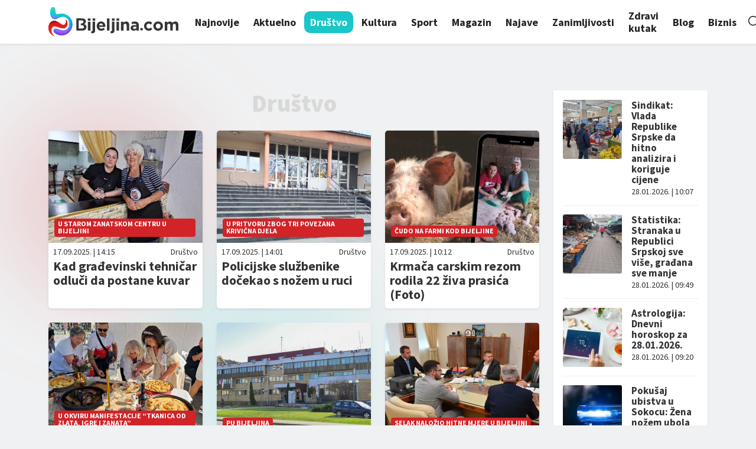

--- FILE ---
content_type: text/html; charset=utf-8
request_url: https://www.google.com/recaptcha/api2/aframe
body_size: 269
content:
<!DOCTYPE HTML><html><head><meta http-equiv="content-type" content="text/html; charset=UTF-8"></head><body><script nonce="lNQUUQxReygCH0kKXSz2nA">/** Anti-fraud and anti-abuse applications only. See google.com/recaptcha */ try{var clients={'sodar':'https://pagead2.googlesyndication.com/pagead/sodar?'};window.addEventListener("message",function(a){try{if(a.source===window.parent){var b=JSON.parse(a.data);var c=clients[b['id']];if(c){var d=document.createElement('img');d.src=c+b['params']+'&rc='+(localStorage.getItem("rc::a")?sessionStorage.getItem("rc::b"):"");window.document.body.appendChild(d);sessionStorage.setItem("rc::e",parseInt(sessionStorage.getItem("rc::e")||0)+1);localStorage.setItem("rc::h",'1769592035895');}}}catch(b){}});window.parent.postMessage("_grecaptcha_ready", "*");}catch(b){}</script></body></html>

--- FILE ---
content_type: image/svg+xml
request_url: https://bijeljina.com/wp-content/themes/bijeljina/img/logo.svg
body_size: 4053
content:
<svg width="1944.9999999999998" height="442" xmlns="http://www.w3.org/2000/svg" xml:space="preserve" enable-background="new 0 0 3000 3000" version="1.1">
 <defs>
  <linearGradient y2="0.88424" x2="0.50002" y1="-0.15609" x1="0.50002" id="SVGID_1_">
   <stop stop-color="#AC0000" offset="0"/>
   <stop stop-color="#C60D0D" offset="0.1753"/>
   <stop stop-color="#DD1918" offset="0.3718"/>
   <stop stop-color="#E61D1C" offset="0.495"/>
   <stop stop-color="#F1261B" offset="0.9947"/>
  </linearGradient>
  <linearGradient y2="1.00337" x2="0.49947" y1="-0.10851" x1="0.49947" id="SVGID_2_">
   <stop stop-color="#880000" offset="0"/>
   <stop stop-color="#A60908" offset="0.1143"/>
   <stop stop-color="#CC1413" offset="0.2792"/>
   <stop stop-color="#E31B1A" offset="0.412"/>
   <stop stop-color="#EC1D1C" offset="0.495"/>
   <stop stop-color="#E9261B" offset="1"/>
  </linearGradient>
  <linearGradient y2="1.70064" x2="0.01073" y1="-0.13724" x1="0.98186" id="SVGID_3_">
   <stop stop-color="#940000" offset="0"/>
   <stop stop-color="#A80706" offset="0.0944"/>
   <stop stop-color="#CE1312" offset="0.2945"/>
   <stop stop-color="#E51A19" offset="0.4555"/>
   <stop stop-color="#EE1D1C" offset="0.5562"/>
   <stop stop-color="#F8261B" offset="1"/>
  </linearGradient>
  <linearGradient y2="1.222" x2="0.49966" y1="-0.29119" x1="0.49966" id="SVGID_4_">
   <stop stop-color="#86FF8D" offset="0.00977"/>
   <stop stop-color="#7EFB8F" offset="0.01262"/>
   <stop stop-color="#68F096" offset="0.02231"/>
   <stop stop-color="#57E79C" offset="0.03376"/>
   <stop stop-color="#4CE19F" offset="0.04792"/>
   <stop stop-color="#45DDA1" offset="0.06779"/>
   <stop stop-color="#43DCA2" offset="0.123"/>
   <stop stop-color="#1FC9C3" offset="0.3384"/>
   <stop stop-color="#01B9E0" offset="0.5045"/>
   <stop stop-color="#349BE5" offset="0.5848"/>
   <stop stop-color="#7178EC" offset="0.6888"/>
   <stop stop-color="#9761F0" offset="0.7655"/>
   <stop stop-color="#A559F1" offset="0.8058"/>
   <stop stop-color="#AF44F9" offset="0.9214"/>
   <stop stop-color="#B33CFC" offset="1"/>
  </linearGradient>
  <linearGradient y2="1.5747" x2="0.49982" y1="-0.40089" x1="0.49982" id="SVGID_5_">
   <stop stop-color="#86FF6A" offset="0.00977"/>
   <stop stop-color="#7EFB71" offset="0.01287"/>
   <stop stop-color="#68F083" offset="0.0234"/>
   <stop stop-color="#57E791" offset="0.03584"/>
   <stop stop-color="#4CE19B" offset="0.05122"/>
   <stop stop-color="#45DDA0" offset="0.07281"/>
   <stop stop-color="#43DCA2" offset="0.1328"/>
   <stop stop-color="#3CDBAB" offset="0.1985"/>
   <stop stop-color="#28D8C3" offset="0.305"/>
   <stop stop-color="#08D4E9" offset="0.438"/>
   <stop stop-color="#01D3F2" offset="0.4646"/>
   <stop stop-color="#34ADF2" offset="0.5519"/>
   <stop stop-color="#7180F1" offset="0.6651"/>
   <stop stop-color="#9764F1" offset="0.7485"/>
   <stop stop-color="#A559F1" offset="0.7923"/>
   <stop stop-color="#AF44F9" offset="0.9159"/>
   <stop stop-color="#B33CFC" offset="1"/>
  </linearGradient>
  <linearGradient y2="1.30956" x2="0.49916" y1="-0.02929" x1="0.49916" id="SVGID_6_">
   <stop stop-color="#00A9EF" offset="0.1863"/>
   <stop stop-color="#18FE8A" offset="1"/>
  </linearGradient>
  <linearGradient y2="1.40471" x2="0.49974" y1="-0.42221" x1="0.49974" id="SVGID_7_">
   <stop stop-color="#43D9B4" offset="0.123"/>
   <stop stop-color="#1FB8CC" offset="0.3384"/>
   <stop stop-color="#019CE0" offset="0.5045"/>
   <stop stop-color="#3477EA" offset="0.5979"/>
   <stop stop-color="#714CF5" offset="0.7192"/>
   <stop stop-color="#9731FC" offset="0.8084"/>
   <stop stop-color="#A527FF" offset="0.8553"/>
   <stop stop-color="#AE34FD" offset="0.9262"/>
   <stop stop-color="#B33CFC" offset="1"/>
  </linearGradient>
 </defs>
 <g>
  <title>Layer 1</title>
  <g id="svg_1">
   <g id="svg_2">
    <path id="svg_3" d="m590.26367,203.00356l0,-33.5l39.7,0l0,33.5l-39.7,0zm0.9,147.6l0,-132.9l37.7,0l0,132.9l-37.7,0z" fill="#353535"/>
    <path id="svg_4" d="m688.76367,380.70356c-7.2,6.9 -17.8,10.3 -31.9,10.3c-3.5,0 -6.4,-0.1 -8.8,-0.4c-2.4,-0.2 -4.9,-0.6 -7.6,-1.1l0,-29.5c3,0.5 5.6,0.7 7.9,0.7c4,0 7.2,-1.2 9.7,-3.5c2.5,-2.3 3.7,-6.3 3.7,-11.9l0,-127.7l37.7,0l0,130.7c0.1,14.7 -3.5,25.5 -10.7,32.4zm-27.9,-177.7l0,-33.5l39.7,0l0,33.5l-39.7,0z" fill="#353535"/>
    <path id="svg_5" d="m852.56367,292.50356c-0.1,1.3 -0.2,2.9 -0.4,4.7l-92.5,0c1.8,8.6 5.6,15.1 11.3,19.5c5.7,4.4 12.8,6.6 21.2,6.6c6.3,0 11.9,-1.1 16.9,-3.2c5,-2.1 10.1,-5.6 15.4,-10.4l21.6,19.1c-6.3,7.8 -13.9,13.8 -22.8,18.2c-8.9,4.4 -19.4,6.6 -31.5,6.6c-9.9,0 -19.1,-1.7 -27.6,-5c-8.5,-3.3 -15.9,-8 -22.1,-14.1c-6.2,-6.1 -11,-13.3 -14.5,-21.7c-3.5,-8.3 -5.2,-17.6 -5.2,-27.9l0,-0.5c0,-9.4 1.6,-18.3 4.8,-26.8c3.2,-8.4 7.7,-15.8 13.5,-22.1c5.8,-6.3 12.7,-11.2 20.7,-14.9c8,-3.6 16.9,-5.5 26.7,-5.5c11.1,0 20.7,2 28.8,6c8.1,4 14.8,9.3 20.2,16c5.4,6.7 9.3,14.4 11.9,23.1c2.6,8.7 3.8,17.7 3.8,27.2l0,0.5c-0.1,1.7 -0.1,3.3 -0.2,4.6zm-45.5,-39.3c-4.8,-5.2 -11.2,-7.8 -19.1,-7.8c-7.9,0 -14.3,2.6 -19.2,7.7c-4.9,5.1 -8.1,12 -9.5,20.6l56.8,0c-1.2,-8.4 -4.2,-15.3 -9,-20.5z" fill="#353535"/>
    <path id="svg_6" d="m876.16367,350.60356l0,-181l37.7,0l0,181l-37.7,0z" fill="#353535"/>
    <path id="svg_7" d="m977.96367,380.70356c-7.2,6.9 -17.8,10.3 -31.9,10.3c-3.5,0 -6.4,-0.1 -8.8,-0.4c-2.4,-0.2 -4.9,-0.6 -7.6,-1.1l0,-29.5c3,0.5 5.6,0.7 7.9,0.7c4,0 7.2,-1.2 9.7,-3.5c2.5,-2.3 3.7,-6.3 3.7,-11.9l0,-127.7l37.7,0l0,130.7c0,14.7 -3.6,25.5 -10.7,32.4zm-27.9,-177.7l0,-33.5l39.7,0l0,33.5l-39.7,0z" fill="#353535"/>
    <path id="svg_8" d="m1018.56367,203.00356l0,-33.5l39.7,0l0,33.5l-39.7,0zm1,147.6l0,-132.9l37.7,0l0,132.9l-37.7,0z" fill="#353535"/>
    <path id="svg_9" d="m1170.46367,350.60356l0,-74c0,-8.9 -2,-15.6 -6,-20.2c-4,-4.5 -9.6,-6.8 -16.9,-6.8c-7.3,0 -13,2.3 -17.2,6.8c-4.2,4.5 -6.3,11.3 -6.3,20.2l0,74l-37.7,0l0,-132.9l37.7,0l0,19c2.1,-2.8 4.5,-5.5 7.1,-8.1c2.6,-2.6 5.4,-4.9 8.6,-6.9c3.1,-2 6.6,-3.6 10.4,-4.7c3.8,-1.2 8.1,-1.8 12.9,-1.8c14.4,0 25.5,4.4 33.4,13.1c7.8,8.8 11.8,20.8 11.8,36.2l0,86l-37.8,0l0,0.1z" fill="#353535"/>
    <path id="svg_10" d="m1316.66367,350.60356l0,-14.4c-4.6,5.1 -10.2,9.2 -16.6,12.3c-6.4,3.1 -14.3,4.6 -23.6,4.6c-6.3,0 -12.2,-0.9 -17.7,-2.6c-5.5,-1.7 -10.4,-4.3 -14.5,-7.8c-4.1,-3.5 -7.4,-7.7 -9.8,-12.8c-2.4,-5 -3.6,-10.9 -3.6,-17.5l0,-0.5c0,-7.3 1.3,-13.6 4,-18.8c2.6,-5.3 6.3,-9.7 11,-13.1c4.7,-3.5 10.3,-6.1 16.9,-7.8c6.5,-1.7 13.8,-2.6 21.7,-2.6c6.8,0 12.7,0.5 17.7,1.5c5,1 10,2.3 14.8,4l0,-2.2c0,-7.9 -2.4,-14 -7.2,-18.1c-4.8,-4.1 -11.9,-6.2 -21.3,-6.2c-7.3,0 -13.7,0.6 -19.2,1.9c-5.5,1.2 -11.4,3 -17.5,5.3l-9.4,-28.8c7.3,-3.1 14.9,-5.7 22.8,-7.7c7.9,-2 17.5,-3 28.8,-3c20.7,0 35.7,5 45.1,15.1c9.4,10.1 14.1,24.1 14.1,42.2l0,77.1l-36.5,0l0,-0.1zm0.7,-53.6c-3.3,-1.5 -7,-2.7 -11,-3.6c-4.1,-0.9 -8.4,-1.4 -13,-1.4c-8.1,0 -14.5,1.6 -19.1,4.7c-4.6,3.1 -6.9,7.7 -6.9,13.6l0,0.5c0,5.1 1.9,9.1 5.7,11.9c3.8,2.8 8.8,4.2 14.9,4.2c8.9,0 16.1,-2.1 21.4,-6.4c5.4,-4.3 8.1,-9.9 8.1,-16.9l0,-6.6l-0.1,0z" fill="#353535"/>
    <path id="svg_11" d="m1373.56367,330.70356l0,0c0,-11 8.9,-19.8 19.8,-19.8l0.2,0c11,0 19.8,8.9 19.8,19.8l0,0c0,11 -8.9,19.8 -19.8,19.8l-0.2,0c-10.9,0.1 -19.8,-8.8 -19.8,-19.8z" fill="#353535"/>
    <path id="svg_12" d="m1532.56367,346.70356c-8.3,4.5 -19,6.8 -32.2,6.8c-9.9,0 -19.1,-1.8 -27.6,-5.5c-8.5,-3.6 -15.8,-8.6 -21.9,-14.8c-6.1,-6.2 -10.9,-13.5 -14.4,-21.8c-3.5,-8.3 -5.2,-17.2 -5.2,-26.7l0,-0.5c0,-9.4 1.7,-18.3 5.2,-26.8c3.5,-8.4 8.3,-15.8 14.4,-22.1c6.1,-6.3 13.4,-11.2 21.9,-14.9c8.5,-3.6 17.9,-5.5 28.1,-5.5c12.6,0 23,2 31.2,6c8.3,4 15.5,9.4 21.8,16.4l-23.1,24.8c-4.3,-4.5 -8.7,-8 -13.3,-10.7c-4.5,-2.6 -10.2,-4 -17,-4c-4.8,0 -9.1,1 -13,2.9c-3.9,1.9 -7.3,4.5 -10.2,7.8c-2.9,3.3 -5.1,7.2 -6.7,11.5c-1.6,4.4 -2.4,9 -2.4,14l0,0.5c0,5.1 0.8,9.9 2.4,14.4c1.6,4.5 3.8,8.3 6.8,11.7c3,3.3 6.5,5.9 10.7,7.8c4.1,1.9 8.8,2.9 13.9,2.9c6.3,0 11.8,-1.3 16.5,-3.8c4.7,-2.6 9.4,-6 14,-10.3l22.1,22.3c-6.4,7.2 -13.8,13.1 -22,17.6z" fill="#353535"/>
    <path id="svg_13" d="m1708.96367,311.20356c-3.6,8.3 -8.7,15.7 -15.1,21.9c-6.4,6.3 -14.1,11.2 -22.8,14.9c-8.8,3.6 -18.3,5.5 -28.8,5.5c-10.3,0 -19.8,-1.8 -28.5,-5.3c-8.8,-3.6 -16.3,-8.4 -22.7,-14.6c-6.4,-6.2 -11.4,-13.5 -15,-21.8c-3.6,-8.3 -5.5,-17.3 -5.5,-26.9l0,-0.5c0,-9.6 1.8,-18.6 5.5,-26.9c3.6,-8.3 8.7,-15.7 15.1,-21.9c6.4,-6.3 14,-11.2 22.8,-14.9c8.8,-3.6 18.3,-5.5 28.8,-5.5c10.2,0 19.8,1.8 28.5,5.3c8.8,3.6 16.3,8.4 22.7,14.6c6.4,6.2 11.4,13.5 15,21.8c3.6,8.3 5.5,17.3 5.5,26.9l0,0.5c-0.1,9.6 -1.9,18.6 -5.5,26.9zm-31.7,-26.9c0,-5 -0.8,-9.6 -2.5,-14c-1.7,-4.4 -4.1,-8.3 -7.2,-11.7c-3.1,-3.4 -6.9,-6.1 -11.2,-8.1c-4.3,-2 -9,-3 -14.1,-3c-5.5,0 -10.3,1 -14.5,2.9c-4.2,1.9 -7.8,4.5 -10.8,7.8c-3,3.3 -5.2,7.2 -6.8,11.5c-1.6,4.4 -2.4,9 -2.4,14l0,0.5c0,5 0.8,9.6 2.5,14c1.7,4.4 4,8.3 7.2,11.7c3.1,3.4 6.8,6.1 11,8.1c4.2,2 9,3 14.3,3c5.5,0 10.3,-0.9 14.5,-2.9c4.2,-1.9 7.8,-4.5 10.8,-7.8c3,-3.3 5.2,-7.1 6.8,-11.5c1.6,-4.4 2.4,-9.1 2.4,-14l0,-0.5z" fill="#353535"/>
    <path id="svg_14" d="m1906.86367,350.60356l0,-74c0,-8.9 -1.9,-15.6 -5.7,-20.2c-3.8,-4.5 -9.3,-6.8 -16.4,-6.8c-7.1,0 -12.7,2.3 -16.7,6.8c-4.1,4.5 -6.1,11.3 -6.1,20.2l0,74l-37.7,0l0,-74c0,-8.9 -1.9,-15.6 -5.7,-20.2c-3.8,-4.5 -9.3,-6.8 -16.4,-6.8c-7.1,0 -12.7,2.3 -16.7,6.8c-4.1,4.5 -6.1,11.3 -6.1,20.2l0,74l-37.7,0l0,-132.9l37.7,0l0,19c2.1,-2.8 4.5,-5.5 7.1,-8.1c2.6,-2.6 5.4,-4.9 8.6,-6.9c3.1,-2 6.7,-3.6 10.5,-4.7c3.9,-1.2 8.2,-1.8 13,-1.8c8.8,0 16.3,1.8 22.7,5.5c6.4,3.7 11.3,8.9 14.8,15.7c5.8,-7 12.2,-12.3 19.3,-15.9c7.1,-3.6 15.2,-5.4 24.3,-5.4c14,0 25,4.1 33,12.4c7.9,8.3 11.9,20.4 11.9,36.4l0,86.5l-37.7,0l0,0.2z" fill="#353535"/>
    <path id="svg_15" d="m560.86367,270.80356c-6,-7.8 -14.5,-13.3 -25.6,-16.5c7.9,-3.6 14.1,-8.9 18.7,-16c4.6,-7.1 6.9,-14.9 6.9,-23.5c0,-7.9 -1.9,-15 -5.6,-21.3c-3.7,-6.3 -8.4,-11.4 -14,-15.2c-5.6,-3.8 -11.9,-6.3 -19,-7.5c-7.1,-1.2 -17.8,-1.8 -32.2,-1.8l-72.8,0l0,182l61.9,0c23.4,-0.2 38.2,-0.6 44.3,-1.2c9.8,-1.1 18,-4 24.6,-8.6c6.7,-4.7 11.9,-10.9 15.8,-18.8c3.8,-7.8 5.8,-15.9 5.8,-24.1c0.1,-10.5 -2.8,-19.7 -8.8,-27.5zm-34.2,41.2c-3.4,3.8 -7.9,6.3 -13.4,7.3c-3.6,0.8 -12,1.1 -25.2,1.1l-34,0l0,-121.1l21.1,0c17.3,0 27.8,0.2 31.4,0.6c6.1,0.7 10.7,2.9 13.8,6.4c2.7,3 4.2,6.8 4.6,11.4c1.1,19 -20.3,27.6 -39.5,27.9l-2,0l0,0l0,0l0,0l0,26.1l0.2,0c16.7,0 27.6,0.9 32.6,2.6c5,1.7 8.8,4.5 11.5,8.3c2.6,3.8 4,8.4 4,13.9c0.1,6.5 -1.7,11.6 -5.1,15.5z" fill="#353535"/>
   </g>
   <g id="svg_16">
    <g id="svg_17">
     <path id="svg_18" d="m260.56367,183.20356c3.7,15.9 3.5,32.9 -0.2,47.4c-6.7,26.1 -24.6,43.9 -51.1,31.9c-0.4,-0.2 -0.8,-0.3 -1.2,-0.5c-29.8,-14.3 -66.4,-43.6 -99.2,-53.8l0,0c-0.1,0 -0.3,-0.1 -0.4,-0.1c-1.5,-0.5 -3,-0.9 -4.5,-1.3c-4.6,-1.2 -9.2,-1.8 -13.9,-1.9c-51.1,-2.7 -94.5,46.6 -89.7,113.5c0,0 0,0.1 0,0.1c0,0.2 0,0.5 0,0.7l0,0c3,47.6 34.3,96.8 98.3,122.5c-29.4,-20.3 -47.6,-49.5 -52.5,-77.2c-6.4,-35.8 8.5,-66.5 32.8,-75.4c2.8,-1 5.8,-1.8 9,-2.2c0.4,-0.1 0.9,-0.1 1.3,-0.1c0,0 0,0 0,0c0.5,0 1,-0.1 1.6,-0.1c0.2,0 0.5,0 0.7,0c0.6,0 1.1,0 1.7,0c10.2,0.6 22.4,3.8 35.6,7.8c30.8,9.5 66.6,24.1 93.9,23.4c4.7,0.1 9.2,-0.4 13.4,-1.5c1.7,-0.5 3.4,-1 5,-1.6c50.7,-18.8 56.1,-92.1 19.4,-131.6z" fill="url(#SVGID_1_)"/>
     <path id="svg_19" d="m98.76367,441.70356c-64.1,-25.8 -95.3,-74.9 -98.3,-122.5c0,-0.2 0,-0.5 0,-0.7c0,0 0,-0.1 0,-0.1c-4.8,-66.9 38.6,-116.2 89.7,-113.5c4.7,0.1 9.3,0.8 13.9,1.9c1.5,0.4 3,0.8 4.5,1.3c0.1,0 0.3,0.1 0.4,0.1l0,0c23.1,7.2 48,23.8 71.2,38c-169.9,-73 -212.1,114.4 -81.4,195.5z" fill="url(#SVGID_2_)"/>
     <path id="svg_20" d="m241.26367,314.70356c-1.6,0.6 -3.3,1.2 -5,1.6c-4.2,1.1 -8.7,1.6 -13.4,1.5c-27.3,0.7 -63.1,-13.9 -93.9,-23.4c-13.1,-4.1 -25.3,-7.2 -35.5,-7.8c-0.6,0 -1.2,0 -1.7,0c-0.2,0 -0.5,0 -0.7,0c-0.5,0 -1.1,0.1 -1.6,0.1c0,0 0,0 0,0c-0.4,0 -0.9,0.1 -1.3,0.1c-3.2,0.4 -6.2,1.1 -9,2.1c-13.4,4.9 -23.9,16.4 -29.6,31.7c34.3,-156.4 245.7,93 213.2,-124.5c-0.4,-4.4 -1.1,-8.7 -2.1,-13c36.6,39.6 31.2,112.9 -19.4,131.6z" fill="url(#SVGID_3_)"/>
    </g>
    <path id="svg_21" d="m358.76367,261.90356c-0.7,88.5 -72.9,160.9 -161.4,161.6c-33.3,0.3 -64.4,-9.5 -90.3,-26.5c-31.6,-21.4 -35.4,-49.8 -24.5,-65c0.8,-1.2 1.7,-2.3 2.6,-3.2c3.4,-3.6 7.7,-5.8 12.6,-6.8c0.1,0 0.3,-0.1 0.4,-0.1c0.1,0 0.2,0 0.3,-0.1c43.5,-8.1 137.5,67.9 193,-7.2c15.8,-21.4 22.6,-48 20.3,-74.5c-0.1,-1.1 -0.2,-2.2 -0.3,-3.4c0,-0.1 0,-0.3 0,-0.4c-0.1,-1 -0.2,-2 -0.4,-3c0,-0.1 0,-0.3 -0.1,-0.4c-0.1,-1 -0.3,-2 -0.4,-3c0,-0.1 0,-0.1 0,-0.2c-9.7,-60.4 -55.5,-88.6 -108.4,-83.1c-12.4,1.4 -24.1,5.3 -35.3,10.1c-11.3,4.7 -22,10.2 -32.5,14.9c-9.8,4.8 -18.9,7.7 -27.3,9c-3.1,0.5 -6.3,0.8 -9.4,0.9c-3.5,0.1 -6.8,-0.1 -10,-0.7c-54,-8.2 -71.3,-91.4 -55.7,-143c1.5,-4.8 3.2,-9.4 5.3,-13.6c0,-0.1 0.1,-0.1 0.1,-0.2c16.2,-30.7 51.6,-32.7 63.5,-1.2l0,0c10,27.7 -4.2,69.5 19.3,80.8c5.2,2.5 11.2,2.8 16.7,1.2c13.8,-3.9 27.5,-6.5 40.9,-7.6l0,0c30.5,-2.5 59.9,2.5 87.5,15.9c14.7,6.9 28.1,15.9 40,26.7c0,0.1 0.1,0.1 0.1,0.1c33,30.2 53.7,73.7 53.4,122z" fill="url(#SVGID_4_)"/>
    <path id="svg_22" d="m87.46367,180.80356c-54,-8.2 -71.3,-91.4 -55.7,-143c1.5,-4.8 3.2,-9.4 5.3,-13.6c0,0 0.1,-0.1 0.1,-0.2c8.5,-16 22.1,-24.2 35,-24c-44.7,178.8 73.5,130.1 159.6,147.2c-9.5,-1.5 -19.5,-1.7 -29.8,-0.6c-12.4,1.4 -24.1,5.3 -35.3,10.1c-11.2,4.7 -22,10.2 -32.5,14.9c-9.8,4.8 -18.9,7.7 -27.3,9c-3.1,0.5 -6.3,0.8 -9.4,0.8c-3.5,0.1 -6.8,-0.1 -10,-0.6z" fill="url(#SVGID_5_)"/>
    <path id="svg_23" d="m291.26367,182.30356c-6,-8 -13,-14.7 -20.9,-20.1c7.8,5.1 14.9,11.7 20.9,20.1z" fill="url(#SVGID_6_)"/>
    <path id="svg_24" d="m358.76367,261.90356c-0.6,88.5 -72.9,160.9 -161.4,161.6c-33.3,0.3 -64.4,-9.5 -90.3,-26.5c-28.5,-19.3 -34.4,-44.3 -27.3,-60.1c213.3,180.4 404,-153.5 107.8,-240c27,-0.8 53.1,4.5 77.7,16.4c14.7,6.9 28.1,15.9 40,26.7c0,0.1 0.1,0.1 0.1,0.1c33,30 53.7,73.5 53.4,121.8z" fill="url(#SVGID_7_)"/>
   </g>
  </g>
 </g>
</svg>